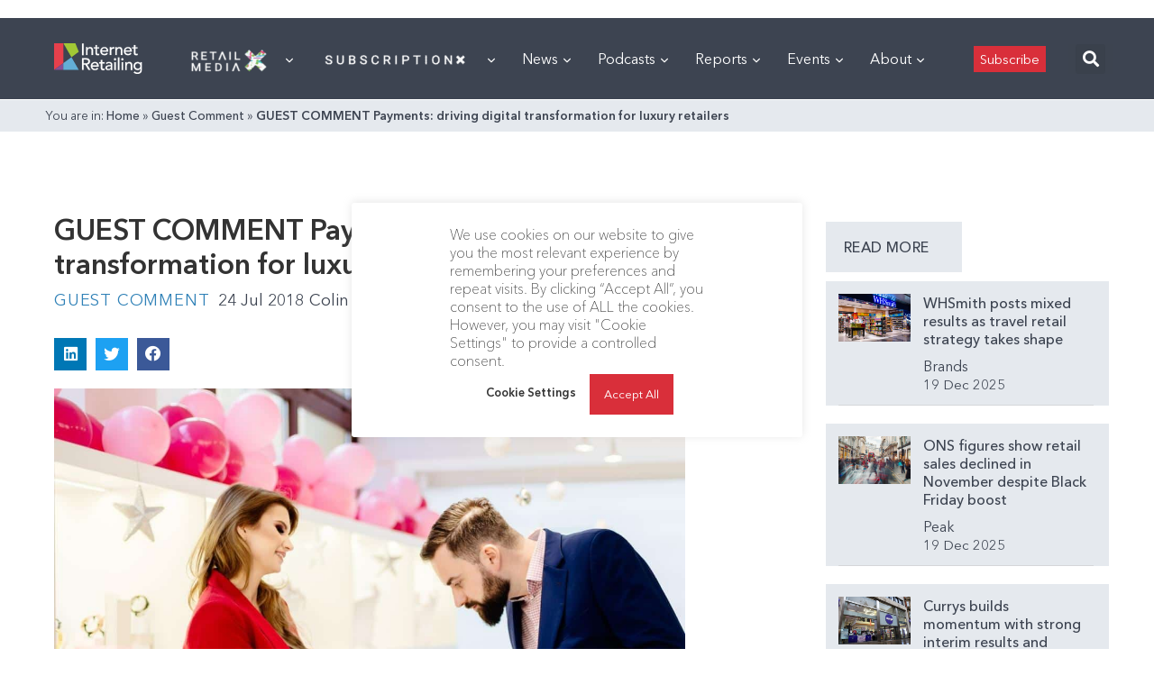

--- FILE ---
content_type: text/html; charset=utf-8
request_url: https://www.google.com/recaptcha/api2/aframe
body_size: 264
content:
<!DOCTYPE HTML><html><head><meta http-equiv="content-type" content="text/html; charset=UTF-8"></head><body><script nonce="zbwFpgfUXyrYaI_A8nCyPw">/** Anti-fraud and anti-abuse applications only. See google.com/recaptcha */ try{var clients={'sodar':'https://pagead2.googlesyndication.com/pagead/sodar?'};window.addEventListener("message",function(a){try{if(a.source===window.parent){var b=JSON.parse(a.data);var c=clients[b['id']];if(c){var d=document.createElement('img');d.src=c+b['params']+'&rc='+(localStorage.getItem("rc::a")?sessionStorage.getItem("rc::b"):"");window.document.body.appendChild(d);sessionStorage.setItem("rc::e",parseInt(sessionStorage.getItem("rc::e")||0)+1);localStorage.setItem("rc::h",'1768788887059');}}}catch(b){}});window.parent.postMessage("_grecaptcha_ready", "*");}catch(b){}</script></body></html>

--- FILE ---
content_type: application/javascript
request_url: https://internetretailing.net/wp-content/plugins/surecart/dist/components/surecart/p-a75ca7e1.entry.js
body_size: 2772
content:
import{r as t,c as e,h as r,a}from"./p-cc7ce8c7.js";import{s}from"./p-24f06282.js";import{d as o}from"./p-5ec5df35.js";import{r as i,c as n,s as d}from"./p-8266bbed.js";import{u as l}from"./p-f9c1f513.js";import{c}from"./p-ac8d2e48.js";import{g as h,a as p,s as f,b as u}from"./p-b8e5d313.js";import{g as m}from"./p-09601e06.js";import"./p-25433d0f.js";import"./p-f70181c4.js";import"./p-4d73f82a.js";import"./p-1c2e2695.js";import"./p-830ab1a3.js";import"./p-a3a138d6.js";import"./p-7ef0f71c.js";import"./p-50da3ba3.js";import"./p-18e45a13.js";import"./p-c27fae79.js";const w=class{constructor(r){t(this,r);this.scSetState=e(this,"scSetState",7)}handleUpdateSession(t){const{data:e,options:r}=t.detail;if(r===null||r===void 0?void 0:r.silent){this.update(e)}else{this.loadUpdate(e)}}async handleCouponApply(t){const e=t.detail;i();this.loadUpdate({discount:{...e?{promotion_code:e}:{}}})}handleErrorResponse(t){var e,r;if((t===null||t===void 0?void 0:t.code)==="readonly"||((r=(e=t===null||t===void 0?void 0:t.additional_errors)===null||e===void 0?void 0:e[0])===null||r===void 0?void 0:r.code)==="checkout.customer.account_mismatch"){c()}if((t===null||t===void 0?void 0:t.code)==="rest_cookie_invalid_nonce"){l("EXPIRE");return}if(t===null||t===void 0?void 0:t.message){n(t)}if((t===null||t===void 0?void 0:t.code)==="http_request_failed"){n(wp.i18n.__("Something went wrong. Please reload the page and try again.","surecart"))}}async fetch(t={}){this.loadUpdate({status:"draft",...t})}async update(t={},e={}){var r;try{s.checkout=await o({id:(r=s.checkout)===null||r===void 0?void 0:r.id,data:{...t},query:{...e}})}catch(t){console.error(t);throw t}}async loadUpdate(t={}){try{l("FETCH");await this.update(t);l("RESOLVE")}catch(t){l("REJECT");this.handleErrorResponse(t)}}render(){return r("sc-line-items-provider",{order:s.checkout,onScUpdateLineItems:t=>this.loadUpdate({line_items:t.detail})},r("slot",null))}get el(){return a(this)}};const y=":host{display:contents}.drawer{top:0;left:0;width:100%;height:100%;pointer-events:none;overflow:hidden;font-family:var(--sc-font-sans);font-weight:var(--sc-font-weight-normal)}.drawer--contained{position:absolute;z-index:initial}.drawer--fixed{position:fixed;z-index:var(--sc-z-index-drawer)}.drawer__panel{position:absolute;display:flex;flex-direction:column;z-index:2;max-width:100%;max-height:100%;background-color:var(--sc-panel-background-color);box-shadow:var(--sc-shadow-x-large);transition:var(--sc-transition-medium) transform;overflow:auto;pointer-events:all}.drawer__panel:focus{outline:none}.drawer--top .drawer__panel{top:0;right:auto;bottom:auto;left:0;width:100%;height:var(--sc-drawer-size, 400px)}.drawer--end .drawer__panel{top:0;right:0;bottom:auto;left:auto;width:100%;max-width:var(--sc-drawer-size, 400px);height:100%}.drawer--bottom .drawer__panel{top:auto;right:auto;bottom:0;left:0;width:100%;height:var(--sc-drawer-size, 400px)}.drawer--start .drawer__panel{top:0;right:auto;bottom:auto;left:0;width:var(--sc-drawer-size, 400px);height:100%}.header__sticky{position:sticky;top:0;z-index:10;background:#fff}.drawer__header{display:flex;align-items:center;padding:var(--sc-drawer-header-spacing);border-bottom:var(--sc-drawer-border)}.drawer__title{flex:1 1 auto;font:inherit;font-size:var(--sc-font-size-large);line-height:var(--sc-line-height-dense);margin:0}.drawer__close{flex:0 0 auto;display:flex;align-items:center;font-size:var(--sc-font-size-x-large);color:var(--sc-color-gray-500);cursor:pointer}.drawer__body{flex:1 1 auto}.drawer--has-footer .drawer__footer{border-top:var(--sc-drawer-border);padding:var(--sc-drawer-footer-spacing)}.drawer__overlay{display:block;position:fixed;top:0;right:0;bottom:0;left:0;background-color:var(--sc-overlay-background-color);pointer-events:all}.drawer--contained .drawer__overlay{position:absolute}";const v=class{constructor(r){t(this,r);this.scInitialFocus=e(this,"scInitialFocus",7);this.scRequestClose=e(this,"scRequestClose",7);this.scShow=e(this,"scShow",7);this.scHide=e(this,"scHide",7);this.scAfterShow=e(this,"scAfterShow",7);this.scAfterHide=e(this,"scAfterHide",7);this.open=false;this.label="";this.placement="end";this.contained=false;this.noHeader=false;this.stickyHeader=false}componentDidLoad(){this.drawer.hidden=!this.open;if(this.open&&!this.contained){this.lockBodyScrolling()}this.handleOpenChange()}disconnectedCallback(){this.unLockBodyScrolling()}lockBodyScrolling(){document.body.classList.add("sc-scroll-lock")}unLockBodyScrolling(){document.body.classList.remove("sc-scroll-lock")}async show(){if(this.open){return undefined}this.open=true}async hide(){if(!this.open){return undefined}this.open=false}async requestClose(t="method"){const e=this.scRequestClose.emit(t);if(e.defaultPrevented){const t=h(this.el,"drawer.denyClose");p(this.panel,t.keyframes,t.options);return}this.hide()}handleKeyDown(t){if(t.key==="Escape"){t.stopPropagation();this.requestClose("keyboard")}}async handleOpenChange(){if(this.open){this.scShow.emit();this.originalTrigger=document.activeElement;if(!this.contained){this.lockBodyScrolling()}const t=this.el.querySelector("[autofocus]");if(t){t.removeAttribute("autofocus")}await Promise.all([f(this.drawer),f(this.overlay)]);this.drawer.hidden=false;requestAnimationFrame((()=>{const e=this.scInitialFocus.emit();if(!e.defaultPrevented){if(t){t.focus({preventScroll:true})}else{this.panel.focus({preventScroll:true})}}if(t){t.setAttribute("autofocus","")}}));const e=h(this.el,`drawer.show${this.placement.charAt(0).toUpperCase()+this.placement.slice(1)}`);const r=h(this.el,"drawer.overlay.show");await Promise.all([p(this.panel,e.keyframes,e.options),p(this.overlay,r.keyframes,r.options)]);this.scAfterShow.emit()}else{this.scHide.emit();this.unLockBodyScrolling();await Promise.all([f(this.drawer),f(this.overlay)]);const t=h(this.el,`drawer.hide${this.placement.charAt(0).toUpperCase()+this.placement.slice(1)}`);const e=h(this.el,"drawer.overlay.hide");await Promise.all([p(this.panel,t.keyframes,t.options),p(this.overlay,e.keyframes,e.options)]);this.drawer.hidden=true;const r=this.originalTrigger;if(typeof(r===null||r===void 0?void 0:r.focus)==="function"){setTimeout((()=>r.focus()))}this.scAfterHide.emit()}}render(){return r("div",{part:"base",class:{drawer:true,"drawer--open":this.open,"drawer--top":this.placement==="top","drawer--end":this.placement==="end","drawer--bottom":this.placement==="bottom","drawer--start":this.placement==="start","drawer--contained":this.contained,"drawer--fixed":!this.contained,"drawer--has-footer":this.el.querySelector('[slot="footer"]')!==null},ref:t=>this.drawer=t,onKeyDown:t=>this.handleKeyDown(t)},r("div",{part:"overlay",class:"drawer__overlay",onClick:()=>this.requestClose("overlay"),tabindex:"-1",ref:t=>this.overlay=t}),r("div",{part:"panel",class:"drawer__panel",role:"dialog","aria-modal":"true","aria-hidden":this.open?"false":"true","aria-label":this.noHeader?this.label:undefined,"aria-labelledby":!this.noHeader?"title":undefined,tabindex:"0",ref:t=>this.panel=t},!this.noHeader&&r("header",{part:"header",class:this.stickyHeader?"header__sticky":""},r("slot",{name:"header"},r("div",{class:"drawer__header"},r("h2",{part:"title",class:"drawer__title",id:"title"},r("slot",{name:"label"},this.label.length>0?this.label:" "," ")),r("sc-icon",{part:"close-button",exportparts:"base:close-button__base",class:"drawer__close",name:"x",label:wp.i18n.__("Close","surecart"),onClick:()=>this.requestClose("close-button")})))),r("footer",{part:"header-suffix",class:"drawer__header-suffix"},r("slot",{name:"header-suffix"})),r("div",{part:"body",class:"drawer__body"},r("slot",null)),r("footer",{part:"footer",class:"drawer__footer"},r("slot",{name:"footer"}))))}get el(){return a(this)}static get watchers(){return{open:["handleOpenChange"]}}};u("drawer.showTop",{keyframes:[{opacity:0,transform:"translateY(-100%)"},{opacity:1,transform:"translateY(0)"}],options:{duration:250,easing:"ease"}});u("drawer.hideTop",{keyframes:[{opacity:1,transform:"translateY(0)"},{opacity:0,transform:"translateY(-100%)"}],options:{duration:250,easing:"ease"}});u("drawer.showEnd",{keyframes:[{opacity:0,transform:"translateX(100%)"},{opacity:1,transform:"translateX(0)"}],options:{duration:250,easing:"ease"}});u("drawer.hideEnd",{keyframes:[{opacity:1,transform:"translateX(0)"},{opacity:0,transform:"translateX(100%)"}],options:{duration:250,easing:"ease"}});u("drawer.showBottom",{keyframes:[{opacity:0,transform:"translateY(100%)"},{opacity:1,transform:"translateY(0)"}],options:{duration:250,easing:"ease"}});u("drawer.hideBottom",{keyframes:[{opacity:1,transform:"translateY(0)"},{opacity:0,transform:"translateY(100%)"}],options:{duration:250,easing:"ease"}});u("drawer.showStart",{keyframes:[{opacity:0,transform:"translateX(-100%)"},{opacity:1,transform:"translateX(0)"}],options:{duration:250,easing:"ease"}});u("drawer.hideStart",{keyframes:[{opacity:1,transform:"translateX(0)"},{opacity:0,transform:"translateX(-100%)"}],options:{duration:250,easing:"ease"}});u("drawer.denyClose",{keyframes:[{transform:"scale(1)"},{transform:"scale(1.01)"},{transform:"scale(1)"}],options:{duration:250}});u("drawer.overlay.show",{keyframes:[{opacity:0},{opacity:1}],options:{duration:250,easing:"ease"}});u("drawer.overlay.hide",{keyframes:[{opacity:1},{opacity:0}],options:{duration:250,easing:"ease"}});v.style=y;const _=class{constructor(r){t(this,r);this.scUpdateError=e(this,"scUpdateError",7);this.error=undefined}handleErrorUpdate(t){this.scUpdateError.emit(t)}render(){return!!(d===null||d===void 0?void 0:d.message)?r("sc-alert",{exportparts:"base, icon, text, title, message, close",type:"danger",scrollOnOpen:true,open:!!(d===null||d===void 0?void 0:d.message),closable:!!(d===null||d===void 0?void 0:d.dismissible)},(d===null||d===void 0?void 0:d.message)&&r("span",{slot:"title",innerHTML:d.message}),(m()||[]).map(((t,e)=>r("div",{innerHTML:t,key:e})))):null}static get watchers(){return{error:["handleErrorUpdate"]}}};export{w as sc_cart_session_provider,v as sc_drawer,_ as sc_error};
//# sourceMappingURL=p-a75ca7e1.entry.js.map

--- FILE ---
content_type: application/javascript
request_url: https://prism.app-us1.com/?a=476598377&u=https%3A%2F%2Finternetretailing.net%2Fguest-comment-payments-driving-digital-transformation-for-luxury-retailers%2F
body_size: 127
content:
window.visitorGlobalObject=window.visitorGlobalObject||window.prismGlobalObject;window.visitorGlobalObject.setVisitorId('7a8bd5bb-fc9f-4058-aa5e-873683d63cc9', '476598377');window.visitorGlobalObject.setWhitelistedServices('tracking', '476598377');